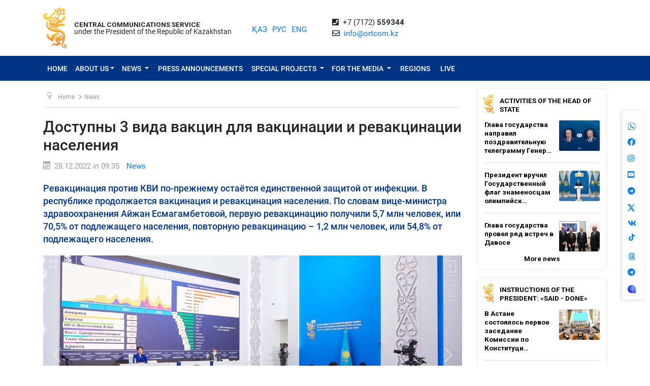

--- FILE ---
content_type: text/html; charset=UTF-8
request_url: https://ortcom.kz/en/novosti/1672203968
body_size: 10551
content:
<!DOCTYPE html>
<html lang="en-EN"
      class="no-js en" xmlns="http://www.w3.org/1999/xhtml" xmlns:og="http://opengraphprotocol.org/schema/">
<head >
    <title>Доступны 3 вида вакцин для вакцинации и ревакцинации населения</title>
    <meta name="keywords" content="ortcom" />
<meta name="description" content="Ревакцинация против КВИ по-прежнему остаётся единственной защитой от инфекции. В республике продолжается вакцинация и ревакцинация населения. По словам вице-министра здравоохранения Айжан Есмагамбетовой, первую ревакцинацию получили 5,7 млн человек, или 70,5% от подлежащего населения, повторную ревакцинацию &ndash; 1,2 млн человек, или 54,8% от подлежащего населения." />
<meta name="robots" content="all" />
<meta property="og:title" content="Доступны 3 вида вакцин для вакцинации и ревакцинации населения" />
<meta property="og:site_name" content="СЦК при Президенте РК" />
<meta property="og:description" content="Ревакцинация против КВИ по-прежнему остаётся единственной защитой от инфекции. В республике продолжается вакцинация и ревакцинация населения. По словам вице-министра здравоохранения Айжан Есмагамбетовой, первую ревакцинацию получили 5,7 млн человек, или 70,5% от подлежащего населения, повторную ревакцинацию &ndash; 1,2 млн человек, или 54,8% от подлежащего населения." />
<meta property="og:url" content="https://ortcom.kz/en/novosti/1672203968" />
<meta property="og:type" content="article" />
<meta property="og:locale" content="ru_RU" />
<meta property="og:image" content="https://ortcom.kz/cache/imagine/main_page_full/uploads/posts/63a/bd0/5b5/63abd05b54c30852064421.jpg" />
<meta property="article:publisher" content="https://facebook.com/ortcom.kz/" />
<meta property="robots" content="all" />
<meta property="article:section" content="News" />
<meta property="article:published_time" content="2022-12-28T09:35:00+05:00" />
<meta property="article:modified_time" content="2022-12-28T10:12:59+05:00" />
<meta property="og:updated_time" content="2022-12-28T10:12:59+05:00" />
<meta property="twitter:card" content="summary_large_image" />
<meta property="twitter:title" content="Доступны 3 вида вакцин для вакцинации и ревакцинации населения" />
<meta property="twitter:description" content="Ревакцинация против КВИ по-прежнему остаётся единственной защитой от инфекции. В республике продолжается вакцинация и ревакцинация населения. По словам вице-министра здравоохранения Айжан Есмагамбетовой, первую ревакцинацию получили 5,7 млн человек, или 70,5% от подлежащего населения, повторную ревакцинацию &ndash; 1,2 млн человек, или 54,8% от подлежащего населения." />
<meta property="og:image:alt" content="Доступны 3 вида вакцин для вакцинации и ревакцинации населения" />
<meta property="twitter:image" content="https://ortcom.kz/cache/imagine/main_page_full/uploads/posts/63a/bd0/5b5/63abd05b54c30852064421.jpg" />
<meta property="og:image:secure_url" content="https://ortcom.kz/cache/imagine/main_page_full/uploads/posts/63a/bd0/5b5/63abd05b54c30852064421.jpg" />
<meta property="og:image:width" content="1200" />
<meta property="og:image:height" content="800" />
<meta property="og:image:type" content="image/jpeg" />
<meta http-equiv="Content-Type" content="text/html; charset=utf-8" />
<meta charset="UTF-8" />

    <link rel="canonical" href="https://ortcom.kz/en/novosti/1672203968"/>

    

    <meta name="yandex-verification" content="55b6d03c2c8d2522"/>
    <meta name="viewport" content="width=device-width, initial-scale=1, shrink-to-fit=no">
    <link href="/build/images/favicon.ico" rel="shortcut icon" type="image/vnd.microsoft.icon"/>
    <link rel="preload" href="/fonts/roboto-v20-latin_cyrillic-ext_cyrillic-regular.woff2" as="font" type="font/woff2"
          crossorigin>
    <link rel="preload" href="/fonts/roboto-v20-latin_cyrillic-ext_cyrillic-italic.woff2" as="font" type="font/woff2"
          crossorigin>
    <link rel="preload" href="/fonts/roboto-v20-latin_cyrillic-ext_cyrillic-500.woff2" as="font" type="font/woff2"
          crossorigin>
    <link rel="preload" href="/fonts/roboto-v20-latin_cyrillic-ext_cyrillic-500italic.woff2" as="font" type="font/woff2"
          crossorigin>
    <script>window.yaContextCb = window.yaContextCb || []</script>
    <script src="https://yandex.ru/ads/system/context.js" async></script>
            <link href="/en/amp/novosti/1672203968"
          rel="amphtml"/>

                <script type="application/ld+json">{"@context":"https:\/\/schema.org","@type":"WebSite","@id":"https:\/\/ortcom.kz\/#website","url":"https:\/\/ortcom.kz\/","name":"CCS under the President of the Republic of Kazakhstan","potentialAction":{"@type":"SearchAction","target":"https:\/\/ortcom.kz\/en\/search\/?search_text={search_term_string}","query-input":"required name=search_term_string"}}</script>
        <script type="application/ld+json">{"@context":"http:\/\/schema.org","@type":"WebPage","headline":"\u0421\u041b\u0423\u0416\u0411\u0410 \u0426\u0415\u041d\u0422\u0420\u0410\u041b\u042c\u041d\u042b\u0425 \u041a\u041e\u041c\u041c\u0423\u041d\u0418\u041a\u0410\u0426\u0418\u0419","url":"https:\/\/ortcom.kz\/"}</script>
        <script type="application/ld+json">{"@context":"https:\/\/schema.org","@type":"Organization","@id":"https:\/\/ortcom.kz\/#organization","name":"\u0421\u041b\u0423\u0416\u0411\u0410 \u0426\u0415\u041d\u0422\u0420\u0410\u041b\u042c\u041d\u042b\u0425 \u041a\u041e\u041c\u041c\u0423\u041d\u0418\u041a\u0410\u0426\u0418\u0419","email":"info@ortcom.kz","url":"https:\/\/ortcom.kz\/","sameAs":["https:\/\/www.facebook.com\/ortcomkz\/","https:\/\/twitter.com\/ortcomkz","https:\/\/www.instagram.com\/sck_official\/","https:\/\/vk.com\/sckastana"],"address":{"@type":"PostalAddress","streetAddress":"\u0420\u0435\u0441\u043f\u0443\u0431\u043b\u0438\u043a\u0430 \u041a\u0430\u0437\u0430\u0445\u0441\u0442\u0430\u043d, \u0433. \u0410\u0441\u0442\u0430\u043d\u0430, \u0443\u043b. \u041a\u043e\u043d\u0430\u0435\u0432\u0430, \u0434. 4","addressLocality":"8","addressRegion":"Astana","postalCode":"010000","addressCountry":{"@type":"Country","name":"\u041a\u0430\u0437\u0430\u0445\u0441\u0442\u0430\u043d"}},"contactPoint":{"@type":"ContactPoint","telephone":"+77172559344","contactType":"technical support"},"logo":{"@type":"ImageObject","url":"https:\/\/ortcom.kz\/build\/images\/logo_bars.png","width":212,"height":25}}</script>
    

        <script type="application/ld+json">{"@context":"https:\/\/schema.org","@type":"NewsArticle","name":"\u0414\u043e\u0441\u0442\u0443\u043f\u043d\u044b 3 \u0432\u0438\u0434\u0430 \u0432\u0430\u043a\u0446\u0438\u043d \u0434\u043b\u044f \u0432\u0430\u043a\u0446\u0438\u043d\u0430\u0446\u0438\u0438 \u0438 \u0440\u0435\u0432\u0430\u043a\u0446\u0438\u043d\u0430\u0446\u0438\u0438 \u043d\u0430\u0441\u0435\u043b\u0435\u043d\u0438\u044f","headline":"\u0414\u043e\u0441\u0442\u0443\u043f\u043d\u044b 3 \u0432\u0438\u0434\u0430 \u0432\u0430\u043a\u0446\u0438\u043d \u0434\u043b\u044f \u0432\u0430\u043a\u0446\u0438\u043d\u0430\u0446\u0438\u0438 \u0438 \u0440\u0435\u0432\u0430\u043a\u0446\u0438\u043d\u0430\u0446\u0438\u0438 \u043d\u0430\u0441\u0435\u043b\u0435\u043d\u0438\u044f","description":"\u0420\u0435\u0432\u0430\u043a\u0446\u0438\u043d\u0430\u0446\u0438\u044f \u043f\u0440\u043e\u0442\u0438\u0432 \u041a\u0412\u0418 \u043f\u043e-\u043f\u0440\u0435\u0436\u043d\u0435\u043c\u0443 \u043e\u0441\u0442\u0430\u0451\u0442\u0441\u044f \u0435\u0434\u0438\u043d\u0441\u0442\u0432\u0435\u043d\u043d\u043e\u0439 \u0437\u0430\u0449\u0438\u0442\u043e\u0439 \u043e\u0442 \u0438\u043d\u0444\u0435\u043a\u0446\u0438\u0438. \u0412 \u0440\u0435\u0441\u043f\u0443\u0431\u043b\u0438\u043a\u0435 \u043f\u0440\u043e\u0434\u043e\u043b\u0436\u0430\u0435\u0442\u0441\u044f \u0432\u0430\u043a\u0446\u0438\u043d\u0430\u0446\u0438\u044f \u0438 \u0440\u0435\u0432\u0430\u043a\u0446\u0438\u043d\u0430\u0446\u0438\u044f \u043d\u0430\u0441\u0435\u043b\u0435\u043d\u0438\u044f. \u041f\u043e \u0441\u043b\u043e\u0432\u0430\u043c \u0432\u0438\u0446\u0435-\u043c\u0438\u043d\u0438\u0441\u0442\u0440\u0430 \u0437\u0434\u0440\u0430\u0432\u043e\u043e\u0445\u0440\u0430\u043d\u0435\u043d\u0438\u044f \u0410\u0439\u0436\u0430\u043d \u0415\u0441\u043c\u0430\u0433\u0430\u043c\u0431\u0435\u0442\u043e\u0432\u043e\u0439, \u043f\u0435\u0440\u0432\u0443\u044e \u0440\u0435\u0432\u0430\u043a\u0446\u0438\u043d\u0430\u0446\u0438\u044e \u043f\u043e\u043b\u0443\u0447\u0438\u043b\u0438 5,7 \u043c\u043b\u043d \u0447\u0435\u043b\u043e\u0432\u0435\u043a, \u0438\u043b\u0438 70,5% \u043e\u0442 \u043f\u043e\u0434\u043b\u0435\u0436\u0430\u0449\u0435\u0433\u043e \u043d\u0430\u0441\u0435\u043b\u0435\u043d\u0438\u044f, \u043f\u043e\u0432\u0442\u043e\u0440\u043d\u0443\u044e \u0440\u0435\u0432\u0430\u043a\u0446\u0438\u043d\u0430\u0446\u0438\u044e \u2013 1,2 \u043c\u043b\u043d \u0447\u0435\u043b\u043e\u0432\u0435\u043a, \u0438\u043b\u0438 54,8% \u043e\u0442 \u043f\u043e\u0434\u043b\u0435\u0436\u0430\u0449\u0435\u0433\u043e \u043d\u0430\u0441\u0435\u043b\u0435\u043d\u0438\u044f.","articleBody":"\r\n\u0026laquo;\u0412 \u0441\u0440\u0435\u0434\u043d\u0435\u043c \u0432 \u0441\u0443\u0442\u043a\u0438 \u043f\u0435\u0440\u0432\u043e\u0439 \u0440\u0435\u0432\u0430\u043a\u0446\u0438\u043d\u0430\u0446\u0438\u0435\u0439 \u043f\u0440\u0438\u0432\u0438\u0432\u0430\u044e\u0442\u0441\u044f 2600 \u0447\u0435\u043b\u043e\u0432\u0435\u043a, \u043f\u043e\u0432\u0442\u043e\u0440\u043d\u043e\u0439 \u0440\u0435\u0432\u0430\u043a\u0446\u0438\u043d\u0430\u0446\u0438\u0435\u0439 \u0026ndash; 4300 \u0447\u0435\u043b\u043e\u0432\u0435\u043a. \u0412\u0430\u043a\u0446\u0438\u043d\u0430\u0446\u0438\u0435\u0439 \u043f\u0440\u043e\u0442\u0438\u0432 \u043a\u043e\u0440\u043e\u043d\u0430\u0432\u0438\u0440\u0443\u0441\u043d\u043e\u0439 \u0438\u043d\u0444\u0435\u043a\u0446\u0438\u0438 \u0432 \u0441\u0443\u0442\u043a\u0438 \u0432 \u0441\u0440\u0435\u0434\u043d\u0435\u043c \u043f\u0440\u0438\u0432\u0438\u0432\u0430\u044e\u0442\u0441\u044f 120 \u0447\u0435\u043b\u043e\u0432\u0435\u043a. \u0412 \u043d\u0430\u0441\u0442\u043e\u044f\u0449\u0435\u0435 \u0432\u0440\u0435\u043c\u044f \u0432 \u041a\u0430\u0437\u0430\u0445\u0441\u0442\u0430\u043d\u0435 \u0434\u043b\u044f \u0432\u0430\u043a\u0446\u0438\u043d\u0430\u0446\u0438\u0438 \u0438 \u0440\u0435\u0432\u0430\u043a\u0446\u0438\u043d\u0430\u0446\u0438\u0438 \u043d\u0430\u0441\u0435\u043b\u0435\u043d\u0438\u044f \u0434\u043e\u0441\u0442\u0443\u043f\u043d\u044b 3 \u0432\u0438\u0434\u0430 \u0432\u0430\u043a\u0446\u0438\u043d: \u041a\u0430\u0437\u0432\u0430\u043a, Sinofarm \u0438 Pfizer\u0026raquo;, \u0026ndash; \u0441\u043a\u0430\u0437\u0430\u043b\u0430 \u0415\u0441\u043c\u0430\u0433\u0430\u043c\u0431\u0435\u0442\u043e\u0432\u0430.\r\n","dateCreated":"2022-12-28T10:12:59+05:00","datePublished":"2022-12-28T04:35:00+00:00","dateModified":"2022-12-28T10:12:59+05:00","articleSection":"News","publisher":{"@type":"Organization","name":"Ortcom.kz","url":"\/","address":{"@type":"PostalAddress","streetAddress":"\u0443\u043b. \u041a\u043e\u043d\u0430\u0435\u0432\u0430, \u0434. 4","addressLocality":"\u0433. \u0410\u0441\u0442\u0430\u043d\u0430","addressRegion":"\u0410\u0441\u0442\u0430\u043d\u0430","postalCode":"010000","addressCountry":{"@type":"Country","name":"\u041a\u0430\u0437\u0430\u0445\u0441\u0442\u0430\u043d"}},"contactPoint":{"@type":"ContactPoint","telephone":"+77172559344","contactType":"technical support"},"logo":{"@type":"ImageObject","url":"https:\/\/ortcom.kz\/build\/images\/logo_bars.png","width":212,"height":25},"sameAs":["https:\/\/www.facebook.com\/ortcomkz\/","https:\/\/twitter.com\/ortcomkz","https:\/\/www.instagram.com\/sck_official\/","https:\/\/vk.com\/sckastana"]},"url":"https:\/\/ortcom.kz\/en\/novosti\/1672203968","mainEntityOfPage":{"@type":"WebPage","@id":"https:\/\/ortcom.kz\/en\/novosti\/1672203968","name":"\u0414\u043e\u0441\u0442\u0443\u043f\u043d\u044b 3 \u0432\u0438\u0434\u0430 \u0432\u0430\u043a\u0446\u0438\u043d \u0434\u043b\u044f \u0432\u0430\u043a\u0446\u0438\u043d\u0430\u0446\u0438\u0438 \u0438 \u0440\u0435\u0432\u0430\u043a\u0446\u0438\u043d\u0430\u0446\u0438\u0438 \u043d\u0430\u0441\u0435\u043b\u0435\u043d\u0438\u044f"},"author":{"@type":"Person","name":"\u0421\u041b\u0423\u0416\u0411\u0410 \u0426\u0415\u041d\u0422\u0420\u0410\u041b\u042c\u041d\u042b\u0425 \u041a\u041e\u041c\u041c\u0423\u041d\u0418\u041a\u0410\u0426\u0418\u0419","url":"https:\/\/ortcom.kz\/"},"image":{"@type":"ImageObject","url":"https:\/\/ortcom.kz\/uploads\/posts\/63a\/bd0\/5b5\/63abd05b54c30852064421.jpg","width":1200,"height":800}}</script>
    <script type="application/ld+json">{"@context":"https:\/\/schema.org","@type":"hentry","entry-title":"\u0414\u043e\u0441\u0442\u0443\u043f\u043d\u044b 3 \u0432\u0438\u0434\u0430 \u0432\u0430\u043a\u0446\u0438\u043d \u0434\u043b\u044f \u0432\u0430\u043a\u0446\u0438\u043d\u0430\u0446\u0438\u0438 \u0438 \u0440\u0435\u0432\u0430\u043a\u0446\u0438\u043d\u0430\u0446\u0438\u0438 \u043d\u0430\u0441\u0435\u043b\u0435\u043d\u0438\u044f","published":"2022-12-28T04:35:00+00:00","updated":"2022-12-28T10:12:59+05:00"}</script>
    <script type="application/ld+json">{"@context":"https:\/\/schema.org","@type":"BreadcrumbList","itemListElement":[{"@type":"ListItem","position":1,"item":{"@id":"https:\/\/ortcom.kz\/","url":"https:\/\/ortcom.kz\/","name":"\u0414\u043e\u0441\u0442\u0443\u043f\u043d\u044b 3 \u0432\u0438\u0434\u0430 \u0432\u0430\u043a\u0446\u0438\u043d \u0434\u043b\u044f \u0432\u0430\u043a\u0446\u0438\u043d\u0430\u0446\u0438\u0438 \u0438 \u0440\u0435\u0432\u0430\u043a\u0446\u0438\u043d\u0430\u0446\u0438\u0438 \u043d\u0430\u0441\u0435\u043b\u0435\u043d\u0438\u044f"}},{"@type":"ListItem","position":2,"item":{"@id":"\/?_locale=en","url":"\/?_locale=en","name":"Home"}},{"@type":"ListItem","position":3,"item":{"@id":"\/en\/novosti","url":"\/en\/novosti","name":"News"}}]}</script>

                <link href="//cdnjs.cloudflare.com/ajax/libs/font-awesome/5.9.0/css/all.min.css" type="text/css"
              rel="stylesheet"/>
        <script src="https://kit.fontawesome.com/0d29cb5466.js" crossorigin="anonymous"></script>
        <link href="/build/app.2f50c3c0.css" type="text/css" rel="stylesheet"/>
        <link href="/custom.css" type="text/css" rel="stylesheet"/>
    

    <link rel="stylesheet" href="https://cdnjs.cloudflare.com/ajax/libs/unitegallery/1.7.40/css/unite-gallery.min.css"
          integrity="sha512-EViDct/SXnZMMG2ZDK7E2r3o/rDIwocOkVYpEvbMM/4Mr3on8V70n7dLcLdOrVyPuvEFyqQzya1YPNV1DFlf0g=="
          crossorigin="anonymous"/>
    <link rel="stylesheet" href="/build/content.510a19a0.css">

            <!-- Global site tag (gtag.js) - Google Analytics -->
    <script async src="https://www.googletagmanager.com/gtag/js?id=UA-125460867-1"></script>
    <script>
        window.dataLayer = window.dataLayer || [];

        function gtag() {
            dataLayer.push(arguments);
        }

        gtag('js', new Date());
        gtag('config', 'UA-125460867-1');
    </script>
        <!-- Yandex.Metrika counter -->
    <script type="text/javascript">
        (function (d, w, c) {
            (w[c] = w[c] || []).push(function () {
                try {
                    w.yaCounter50955062 = new Ya.Metrika2({
                        id: 50955062,
                        clickmap: true,
                        trackLinks: true,
                        accurateTrackBounce: true
                    });
                } catch (e) {
                }
            });

            var n = d.getElementsByTagName("script")[0],
                s = d.createElement("script"),
                f = function () {
                    n.parentNode.insertBefore(s, n);
                };
            s.type = "text/javascript";
            s.async = true;
            s.src = "https://mc.yandex.ru/metrika/tag.js";

            if (w.opera == "[object Opera]") {
                d.addEventListener("DOMContentLoaded", f, false);
            } else {
                f();
            }
        })(document, window, "yandex_metrika_callbacks2");
    </script>
    <noscript>
        <div><img src="https://mc.yandex.ru/watch/50955062" style="position:absolute; left:-9999px;" alt=""/></div>
    </noscript>
    <!-- /Yandex.Metrika counter -->

    <style>
        html {
            filter: grayscale(0) !important;
        }
    </style>
</head>
<body class="desktop">
        <div class="container d-flex xs-p-15">
        <div class="logo-top d-flex justify-content-center">
            <a href="/en/" class="d-flex justify-content-center">
                <img src="/build/images/logo_bars.png" alt="ortcom.kz">
            </a>
        </div>

        <div class="titles d-flex flex-column justify-content-center xl-pl-15">
                            <div class="header__title header__title--bold text-uppercase ">Central Communications Service</div>
                <div class="header__title">under the President of the Republic of Kazakhstan</div>
                    </div>

        <div class="languages d-flex justify-content-center align-items-center">
            


<ul class="local-switcher d-flex justify-content-center  xs-mt-20">
    <li>
        <a href="/kk/novosti/1672203968" class="local-switcher__link ">ҚАЗ</a>
    </li>
    <li class="xs-ml-10">
        <a href="/ru/novosti/1672203968" class="local-switcher__link ">РУС</a>
    </li>
    <li class="xs-ml-10">
        <a href="/en/novosti/1672203968" class="local-switcher__link local-switcher__link--active">ENG</a>
    </li>
</ul>        </div>

            <div class="contacts d-flex justify-content-center align-items-center">
            <div>
                <i class="fas fa-phone-square">&nbsp;</i>
                +7 (7172) <strong>559344</strong>
                <br>
                <i class="far fa-envelope">&nbsp;</i>
                <a href="mailto:info@ortcom.kz">info@ortcom.kz</a>&nbsp;
            </div>
        </div>
        <div class="social d-flex justify-content-center align-items-center">
            <a href="https://whatsapp.com/channel/0029Va8NuFJ9xVJc0yKMAY2H" class="d-block"><img src="/uploads/wa-ic-bl.svg" alt="whats app" width="16" height="16"></a>
            <a href="https://www.facebook.com/ortcomkz" target="_blank" class="d-block"><i class="fab fa-facebook">&nbsp;</i></a>
            <a href="https://www.instagram.com/ortcom.kz" target="_blank" class="d-block"><i class="fab fa-instagram">&nbsp;</i></a>
            <a href="https://www.youtube.com/user/ortcomkz" target="_blank" class="d-block"><i class="fab fa-youtube-square">&nbsp;</i></a>
            <a href="https://t.me/ortcom_kz" target="_blank" class="d-block"><i class="fab fa-telegram">&nbsp;</i></a>
            <a href="https://twitter.com/ortcomkz" target="_blank" class="d-block"><img src="/twit-x-ic.png" class="icon-x-new2"></a>
            <a href="https://vk.com/ortcom__kz" target="_blank" class="d-block"><i class="fab fa-vk">&nbsp;</i></a>
            <a href="https://www.tiktok.com/@ortcom.kz" target="_blank" class="d-block tktk"><img src="/tiktok-logo.svg" style="height:14px;text-align:center;margin-top:-13px;margin-left:2px;"></a>
            <a href="https://www.threads.com/@ortcom.kz?hl=ru" class="d-block"><img src="/uploads/th-ic-bl.svg" alt="whats app" width="16" height="16"></a>
            <a href="https://t.me/AntiFakeCenter" target="_blank" class="d-block"><i class="fab fa-telegram">&nbsp;</i></a>
            <a href="https://aitu.io/categoriya/ortcom_kz/" target="_blank" rel="nofollow" class="d-block"><img src="/uploads/aitu.png" alt="aitu app" width="16" height="16"></a>
        </div>

    </div>
</header>    

<nav class="navigation navbar navbar-expand-lg bg-blue navbar-dark bg-primary justify-content-between"
     role="navigation">
    <div class="container">
        <a class="navbar-brand d-block d-sm-none" href="javascript:void(0)">Меню</a>

        <button class="navbar-toggler" type="button" data-toggle="collapse" data-target="#navbarToggleExternalContent"
                aria-controls="navbarNavDropdown" aria-expanded="false" aria-label="Toggle navigation">
            <span class="navbar-toggler-icon"></span>
        </button>

        <div class="navbar-collapse collapse" id="navbarToggleExternalContent">
            <ul class="nav nav-pills navbar-nav text-uppercase">
                <li class="nav-item ">
                    <a href="/en/" class="nav-link">
                        Home
                    </a>
                </li>
                <li class="nav-item  deeper dropdown parent">
                    <a href="javascript:void(0)"
                       class="nav-link dropdown-toggle"
                       id="navbarDropdownMenuAbout" data-toggle="dropdown" aria-haspopup="true" aria-expanded="false"
                    >About us</a>
                    <ul class="dropdown-menu" aria-labelledby="navbarDropdownMenuAbout">
                        <li class="">
                            <a href="/en/obshchie-svedeniya">General information</a>
                        </li>
                        <li class="">
                            <a href="/en/predlozheniya">Management</a>
                        </li>
                        <li class="">
                            <a href="/en/kontaktnaya-informatsiya">Contact information</a>
                        </li>
                        <li class="">
                            <a href="/en/pravovaya-informatsiya">Legal information</a>
                        </li>
                        <li class="">
                            <a href="/en/gosudarstvennye-zakupki">Public procurement</a>
                        </li>

                        <li class="">
                                                            <a href="https://ortcom.kz/press/index.html">
                                                                        Features of the press center
                                </a>
                        </li>
                    </ul>
                </li>
                <li class="nav-item  deeper dropdown parent">
                    <a href="javascript:void(0)"
                       class="nav-link dropdown-toggle"
                       id="navbarDropdownMenuNews" data-toggle="dropdown" aria-haspopup="true" aria-expanded="false">
                        News
                    </a>
                    <ul class="dropdown-menu" aria-labelledby="navbarDropdownMenuNews">
                        <li class="">
                            <a href="/en/novosti">
                                News
                            </a>
                        </li>

                        <li class="">
                            <a href="/en/region-news">
                                                                                                                                    Regional news
                                                            </a>
                        </li>

                        <li class="">
                            <a href="/en/deyatelnost-glavy-gosudarstva">Activities of the Head of State</a>
                        </li>
                        <li class="">
                            <a href="/en/world-smi">
                                                                                                                                    In the lens of the world media
                                                            </a>
                        </li>
                        <li class="">
                            <a href="/en/deyatelnost-pravitelstva">
                                                                                                                                    Instructions of the President: «Said - Done»
                                                            </a>
                        </li>
                    </ul>
                </li>
                <li class="nav-item press-anonsy ">
                    <a href="/en/ism-press-anonsy">Press announcements</a>
                </li>
                <li class="nav-item spetsproekty deeper dropdown parent ">
                    <a href="javascript:void(0)"
                       class="nav-link dropdown-toggle"
                       id="navbarDropdownMenuSpetsproekty" data-toggle="dropdown" aria-haspopup="true"
                       aria-expanded="false">
                        Special Projects
                    </a>
                    <ul class="dropdown-menu" aria-labelledby="navbarDropdownMenuSpetsproekty">
                        <li class="">
                            <a href="/en/soyle">Field briefings</a>
                        </li>
                        <li class="">
                            <a href="/en/ekspertnoe-obsuzhdenie">Expert discussion</a>
                        </li>
                    </ul>
                </li>
                <li class="nav-item ism deeper dropdown parent ">
                    <a href="javascript:void(0)"
                       class="nav-link dropdown-toggle"
                       id="navbarDropdownMenuSMI" data-toggle="dropdown" aria-haspopup="true" aria-expanded="false">
                        For the media
                    </a>
                    <ul class="dropdown-menu" aria-labelledby="navbarDropdownMenuSMI">
                        <li class="">
                            <a href="/en/press-relizy">CCS press events</a>
                        </li>
                        <li class="">
                            <a href="/en/infografika">Infographics</a>
                        </li>
                        <li class="">
                            <a href="/en/video">Video</a>
                        </li>
                        <li class="">
                            <a href="/en/fotobank">Photo bank for mass media</a>
                        </li>
                                                                                                <li class="">
                            <a href="/en/accreditation-smi">
                                Media accreditation
                            </a>
                        </li>
                    </ul>
                </li>
                <li class="nav-item rsk ">
                    <a href="/en/rsk" class="">Regions</a>
                </li>

                                    <li class="nav-item live ">
                        <a href="/en/live" class="">
                            <span class="">LIVE</span>
                        </a>
                    </li>
                            </ul>
            <form class="form-inline d-block d-sm-none" method="get" action="https://ortcom.kz/en/search/">
                <input class="form-control mr-sm-2" type="search" placeholder="Site search"
                       aria-label="Search...">
                <button class="btn btn-primary btn-block xs-mt-10" type="submit">Site search</button>
            </form>
        </div>
    </div>

</nav>
    <div class="container content">
        <div class="row">
            <div class="col-lg-9">
                <ul itemscope="" itemtype="https://schema.org/BreadcrumbList" class="breadcrumb xs-mt-20 xs-mb-20">
    <li class="active">
        <span class="divider icon-location"></span>
    </li>

            <li itemprop="itemListElement" itemscope="" itemtype="https://schema.org/ListItem">
            <a itemprop="item" href="/?_locale=en" class="pathway">
                <span itemprop="name">Home</span>
            </a>

                            <span class="divider">
                    <img src="/build/images/divider.png" alt="">
                </span>
            
            <meta itemprop="position" content="1">
        </li>
            <li itemprop="itemListElement" itemscope="" itemtype="https://schema.org/ListItem">
            <a itemprop="item" href="/en/novosti" class="pathway">
                <span itemprop="name">News</span>
            </a>

            
            <meta itemprop="position" content="2">
        </li>
    
                
            
                        
                        
        </ul>

                <div class="item-page" itemscope="" itemtype="https://schema.org/Article">
                    <meta itemprop="inLanguage" content="en-EN">

                    <h1 itemprop="headline" class="title">Доступны 3 вида вакцин для вакцинации и ревакцинации населения</h1>

                    <dl class="article-info muted xs-mb-10">
                        <dt class="article-info-term xs-mb-0"></dt>
                        <dd class="published d-inline-block xs-mb-0">
                            <span class="icon-calendar d-inline-block xs-mr-10" aria-hidden="true"></span>
                            <time>28.12.2022 in 09:35</time>
                            <time datetime="2022-12-28T04:35:00+00:00" itemprop="datePublished"></time>
                            <time itemprop="dateModified" datetime="2022-12-28T04:35:00+00:00"></time>
                        </dd>
                        <dd class="category-name d-inline-block xs-mr-0 xs-ml-10 xs-mb-0">
                            <a href="/en/novosti"
                               itemprop="genre">News</a>
                        </dd>
                        <dd itemprop="author" class="d-none xs-mr-0 xs-mb-0">CCS under the President of the Republic of Kazakhstan</dd>
                        <dd itemprop="publisher" itemscope="" itemtype="http://schema.org/Organization"
                            class="d-none xs-mr-0 xs-mb-0">
                            <span itemprop="name">CCS under the President of the Republic of Kazakhstan</span>

                            <div itemprop="logo" itemscope="" itemtype="https://schema.org/ImageObject">
                                <img itemprop="url image" src="/build/images/logo_bars.png">
                            </div>
                        </dd>
                        <dd itemscope="" itemprop="mainEntityOfPage" itemtype="https://schema.org/WebPage"
                            itemid="/en/novosti/1672203968"
                            content="Доступны 3 вида вакцин для вакцинации и ревакцинации населения" class="xs-mb-0"></dd>
                    </dl>

                                            <div class="description-lead">
                            Ревакцинация против КВИ по-прежнему остаётся единственной защитой от инфекции. В республике продолжается вакцинация и ревакцинация населения. По словам вице-министра здравоохранения Айжан Есмагамбетовой, первую ревакцинацию получили 5,7 млн человек, или 70,5% от подлежащего населения, повторную ревакцинацию – 1,2 млн человек, или 54,8% от подлежащего населения.
                        </div>
                                        
                                            <div class="item-image xs-mb-20 " id="gallery">
                                                            <img src="https://ortcom.kz/cache/imagine/1200/uploads/posts/63a/bd0/5b5/63abd05b54c30852064421.jpg"
                                     alt=""
                                     data-description=""
                                     itemprop="image"
                                >
                                                    </div>
                    
                    <div class="articleBody xs-mt-10 xs-mb-20" itemprop="articleBody">
                        <blockquote>
<p style="text-align:justify">&laquo;В среднем в сутки первой ревакцинацией прививаются 2600 человек, повторной ревакцинацией &ndash; 4300 человек. Вакцинацией против коронавирусной инфекции в сутки в среднем прививаются 120 человек. В настоящее время в Казахстане для вакцинации и ревакцинации населения доступны 3 вида вакцин: Казвак, Sinofarm и Pfizer&raquo;, &ndash; сказала Есмагамбетова.</p>
</blockquote>
                    </div>
                </div>

                <div class="telegram">
                    <table border="0">
                        <tbody>
                        <tr>
                            <td>
                                <img border="0" src="/build/images/content/telegram.svg" width="48"
                                     height="48">
                            </td>
                                                            <td>
                                    <div style="padding: 10px">Хотите быть всегда в курсе всех брифингов?<br>
                                        Подписывайтесь на наш <a target="_blank" href="https://t.me/ortcom_kz">канал в
                                            Telegram</a>!
                                    </div>
                                </td>
                            
                        </tr>
                        </tbody>
                    </table>
                </div>

                <div class="socicons xs-mb-40">
                    <div class="ya-share2"
                         data-services="vkontakte,facebook,odnoklassniki,moimir,twitter,whatsapp,telegram"
                         data-counter=""></div>
                </div>
            </div>
            <div class="col-3 ">

                <div class="banner_right">
                    <div class="banner_app">

                    </div>
                </div>

                <div class="last-items pb-10">
    <div class="nspMain">
        <table class="title-tab" border="0" cellspacing="0" cellpadding="0">
            <tbody>
            <tr>
                <td class="title-tab__image">
                    <img border="0" src="/build/images/logo_title.png" width="21" height="37">
                </td>
                <td class="title-tab__title">
                    <a href="/en/deyatelnost-glavy-gosudarstva" class="title-tab__link">
                        Activities of the Head of State
                    </a>
                </td>
            </tr>
            </tbody>
        </table>

        <div class="last-items__items">
                                            <div class="d-flex item-wrapper">
                    <div class="item d-flex">
                        <div>
                            <h4 class="item__title d-block">
                                <a href="/en/deyatelnost-glavy-gosudarstva/1769267588"
                                   class="item__link"
                                   title="Глава государства направил поздравительную телеграмму Генеральному секретарю Центрального комитета Коммунистической партии Вьетнама"
                                   target="_self">Глава государства направил поздравительную телеграмму Генер…</a>
                            </h4>
                        </div>
                        <div>
                                                            <a href="/en/deyatelnost-glavy-gosudarstva/1769267588"
                                   class="item"
                                >
                                    <img src="/build/images/lazy-load.png"
                                         data-src="https://ortcom.kz/cache/imagine/275x175/uploads/posts/697/4e1/cc6/6974e1cc6e75c872920862.png"                                         alt="Глава государства направил поздравительную телеграмму Генеральному секретарю Центрального комитета Коммунистической партии Вьетнама"
                                         title="Глава государства направил поздравительную телеграмму Генеральному секретарю Центрального комитета Коммунистической партии Вьетнама"
                                         class="item__image lazy"
                                    >
                                </a>
                                                    </div>
                    </div>
                </div>
                                            <div class="d-flex item-wrapper">
                    <div class="item d-flex">
                        <div>
                            <h4 class="item__title d-block">
                                <a href="/en/deyatelnost-glavy-gosudarstva/1769169969"
                                   class="item__link"
                                   title="Президент вручил Государственный флаг знаменосцам олимпийской и паралимпийской команд Казахстана"
                                   target="_self">Президент вручил Государственный флаг знаменосцам олимпийск…</a>
                            </h4>
                        </div>
                        <div>
                                                            <a href="/en/deyatelnost-glavy-gosudarstva/1769169969"
                                   class="item"
                                >
                                    <img src="/build/images/lazy-load.png"
                                         data-src="https://ortcom.kz/cache/imagine/275x175/uploads/posts/697/363/cd5/697363cd5c9bc469672621.jpg"                                         alt="Президент вручил Государственный флаг знаменосцам олимпийской и паралимпийской команд Казахстана"
                                         title="Президент вручил Государственный флаг знаменосцам олимпийской и паралимпийской команд Казахстана"
                                         class="item__image lazy"
                                    >
                                </a>
                                                    </div>
                    </div>
                </div>
                                            <div class="d-flex item-wrapper">
                    <div class="item d-flex">
                        <div>
                            <h4 class="item__title d-block">
                                <a href="/en/deyatelnost-glavy-gosudarstva/1769092480"
                                   class="item__link"
                                   title="Глава государства провел ряд встреч в Давосе"
                                   target="_self">Глава государства провел ряд встреч в Давосе</a>
                            </h4>
                        </div>
                        <div>
                                                            <a href="/en/deyatelnost-glavy-gosudarstva/1769092480"
                                   class="item"
                                >
                                    <img src="/build/images/lazy-load.png"
                                         data-src="https://ortcom.kz/cache/imagine/275x175/uploads/posts/697/235/dde/697235dde976b953608267.jpg"                                         alt="Глава государства провел ряд встреч в Давосе"
                                         title="Глава государства провел ряд встреч в Давосе"
                                         class="item__image lazy"
                                    >
                                </a>
                                                    </div>
                    </div>
                </div>
                    </div>

        <div align="center" class="homepage-news-more">
            <a href="/en/deyatelnost-glavy-gosudarstva" class="title-tab__link">
                More news
            </a>
        </div>
    </div>
</div>
                <div class="last-items pb-10">
    <div class="nspMain">
        <table class="title-tab" border="0" cellspacing="0" cellpadding="0">
            <tbody>
            <tr>
                <td class="title-tab__image">
                    <img border="0" src="/build/images/logo_title.png" width="21" height="37">
                </td>
                <td class="title-tab__title">
                    <a href="/en/deyatelnost-pravitelstva" class="title-tab__link">
                        Instructions of the President: «Said - Done»
                    </a>
                </td>
            </tr>
            </tbody>
        </table>

        <div class="last-items__items">
                                            <div class="d-flex item-wrapper">
                    <div class="item d-flex">
                        <div>
                            <h4 class="item__title d-block">
                                <a href="/en/deyatelnost-pravitelstva/1769264523"
                                   class="item__link"
                                   title="В Астане состоялось первое заседание Комиссии по Конституционной реформе"
                                   target="_self">В Астане состоялось первое заседание Комиссии по Конституци…</a>
                            </h4>
                        </div>
                        <div>
                                                            <a href="/en/deyatelnost-pravitelstva/1769264523"
                                   class="item"
                                >
                                    <img src="/build/images/lazy-load.png"
                                         data-src="https://ortcom.kz/cache/imagine/275x175/uploads/posts/697/4d6/e5e/6974d6e5e07b5724756788.jpg"                                         alt="В Астане состоялось первое заседание Комиссии по Конституционной реформе"
                                         title="В Астане состоялось первое заседание Комиссии по Конституционной реформе"
                                         class="item__image lazy"
                                    >
                                </a>
                                                    </div>
                    </div>
                </div>
                                            <div class="d-flex item-wrapper">
                    <div class="item d-flex">
                        <div>
                            <h4 class="item__title d-block">
                                <a href="/en/deyatelnost-pravitelstva/1769167286"
                                   class="item__link"
                                   title="Минздрав принял план мероприятий по исполнению поручений Главы государства"
                                   target="_self">Минздрав принял план мероприятий по исполнению поручений Гл…</a>
                            </h4>
                        </div>
                        <div>
                                                            <a href="/en/deyatelnost-pravitelstva/1769167286"
                                   class="item"
                                >
                                    <img src="/build/images/lazy-load.png"
                                         data-src="https://ortcom.kz/cache/imagine/275x175/uploads/posts/697/35a/fb0/69735afb0fbbe769279493.jpg"                                         alt="Минздрав принял план мероприятий по исполнению поручений Главы государства"
                                         title="Минздрав принял план мероприятий по исполнению поручений Главы государства"
                                         class="item__image lazy"
                                    >
                                </a>
                                                    </div>
                    </div>
                </div>
                                            <div class="d-flex item-wrapper">
                    <div class="item d-flex">
                        <div>
                            <h4 class="item__title d-block">
                                <a href="/en/deyatelnost-pravitelstva/1769164158"
                                   class="item__link"
                                   title="Тепличный комплекс стоимостью 69 млрд тенге постр"
                                   target="_self">Тепличный комплекс стоимостью 69 млрд тенге постр</a>
                            </h4>
                        </div>
                        <div>
                                                            <a href="/en/deyatelnost-pravitelstva/1769164158"
                                   class="item"
                                >
                                    <img src="/build/images/lazy-load.png"
                                         data-src="https://ortcom.kz/cache/imagine/275x175/uploads/posts/697/34e/315/69734e3153fb3781713807.jpeg"                                         alt="Тепличный комплекс стоимостью 69 млрд тенге постр"
                                         title="Тепличный комплекс стоимостью 69 млрд тенге постр"
                                         class="item__image lazy"
                                    >
                                </a>
                                                    </div>
                    </div>
                </div>
                    </div>

        <div align="center" class="homepage-news-more">
            <a href="/en/deyatelnost-pravitelstva" class="title-tab__link">
                More news
            </a>
        </div>
    </div>
</div>

                <div class="right-search">
                    <form action="https://ortcom.kz/en/search/" method="get" class="form-inline justify-content-between">
                        <input name="q" id="right-search-input" maxlength="200"
                               class="inputbox search-query input-medium" type="search"
                               placeholder="Search...">
                        <button class="btn">Search...</button>
                    </form>
                </div>

                <div class="banner_right">
                    <div class="banner_app">

                    </div>
                    <div class="banner_app">
                                                    <a href="https://ortcom.kz/press/">
                                <img src="/build/images/banners/banner_press.jpg">
                            </a>
                                            </div>
                    <div class="banner_app antf">
                        <a href="https://t.me/AntiFakeCenter">
                            <img src="/build/images/banners/ntfbn.jpeg">
                        </a>
                    </div>
                    <div class="banner_app">
                        <a href="https://apps.apple.com/kz/app/ortcom-kz/id1466118401">
                            <img src="/build/images/banners/banner_app.jpg">
                        </a>
                    </div>
                </div>

            </div>
        </div>
    </div>
    <div class="footer">
    <div class="footer__wrapper">
        <div class="footer1">
            <table border="0" cellspacing="0" cellpadding="0" width="100%" class="xs-mb-20">
                <tbody>
                <tr>
                    <td class="">
                        <img src="/build/images/logo_bars_gray.png"
                             width="35"
                             height="60"
                             border="0">
                    </td>
                    <td class="footer1__title">
                                                                                            </td>
                </tr>
                </tbody>
            </table>

                                            </div>

        <div class="footer2">
            <h3>Menu</h3>

            <ul class="nav menu">
                <li class=" ">
                    <a href="/en/">Home</a>
                </li>
                <li class=" ">
                    <a href="/en/ism-press-anonsy">Press announcements</a>
                </li>
                <li class=" ">
                    <a href="/en/rsk">Regions</a>
                </li>
            </ul>
            <a class="partdiv1" title="Новости о банках, кредитах и инвестициях Казахстана" target="_blank" href="https://finratings.kz/" style="color: #fff;font-size: 1px; text-decoration: none;position: absolute; top: -70px;" rel="dofollow">Новости о банках, кредитах и инвестициях Казахстана</a>
        </div>

        <div class="footer3">
            <h3>CCS in social networks</h3>

            <div class="custom">
                <p>
                    <a href="https://www.facebook.com/ortcomkz" class="footer3__link">
                        <i class="fab fa-facebook">&nbsp;</i>
                    </a>
                    <a href="https://twitter.com/ortcomkz" class="footer3__link"><img src="/twit-ic-gray.png" class="icon-x-new"></a>
                    <a href="https://www.instagram.com/ortcom.kz" class="footer3__link"><i class="fab fa-instagram">&nbsp;</i></a>
                    <a href="https://vk.com/ortcom__kz" class="footer3__link"><i class="fab fa-vk">&nbsp;</i></a>
                    <a href="https://t.me/ortcom_kz" class="footer3__link"><i
                                class="fab fa-telegram">&nbsp;</i></a>
                    <a href="https://www.tiktok.com/@ortcom.kz" class="footer3__link tk"><svg xmlns="http://www.w3.org/2000/svg" height="1em" viewBox="0 0 448 512"><!--! Font Awesome Free 6.4.0 by @fontawesome - https://fontawesome.com License - https://fontawesome.com/license (Commercial License) Copyright 2023 Fonticons, Inc. --><path d="M448,209.91a210.06,210.06,0,0,1-122.77-39.25V349.38A162.55,162.55,0,1,1,185,188.31V278.2a74.62,74.62,0,1,0,52.23,71.18V0l88,0a121.18,121.18,0,0,0,1.86,22.17h0A122.18,122.18,0,0,0,381,102.39a121.43,121.43,0,0,0,67,20.14Z"/></svg></a>
                    <a href="https://www.threads.com/@ortcom.kz?hl=ru" class="footer3__link"><img src="/uploads/th-ic-25.svg" alt="whats app" width="23" height="23"></a>
                    <a href="https://whatsapp.com/channel/0029Va8NuFJ9xVJc0yKMAY2H" class="footer3__link"><img src="/uploads/wa-ic25.svg" alt="whats app" width="23" height="23"></a>
                    <a href="https://play.google.com/store/apps/details?id=kz.aboka.sn&amp;hl=ru" class="footer3__link"><i
                                class="fab fa-google-play"></i></a>
                    <a href="https://apps.apple.com/kz/app/ortcom-kz/id1466118401" class="footer3__link"><i
                                class="fab fa-app-store-ios"></i></a>
                    <a href="https://t.me/AntiFakeCenter" class="footer3__link"><i
                                class="fab fa-telegram">&nbsp;</i></a>
                    <a href="https://aitu.io/categoriya/ortcom_kz/" rel="nofollow" class="footer3__link"><img src="/uploads/aitu1.png" class="icon-x-new"></a>
                </p>
            </div>
        </div>

        <div class="footer4">
            <h3>Статистика</h3>

                            <!--LiveInternet counter--><a href="https://www.liveinternet.ru/click"
                                              target="_blank"><img id="licntF4E1" width="31" height="31" style="border:0"
                                                                   title="LiveInternet"
                                                                   src="[data-uri]"
                                                                   alt=""/></a><script>(function(d,s){d.getElementById("licntF4E1").src=
                    "https://counter.yadro.ru/hit?t41.6;r"+escape(d.referrer)+
                    ((typeof(s)=="undefined")?"":";s"+s.width+"*"+s.height+"*"+
                        (s.colorDepth?s.colorDepth:s.pixelDepth))+";u"+escape(d.URL)+
                    ";h"+escape(d.title.substring(0,150))+";"+Math.random()})
                (document,screen)</script><!--/LiveInternet-->

            
        </div>
    </div>
</div>
        <script src="/build/app.982dbbf2.js" defer></script>
        <script src="https://cdn.gravitec.net/storage/f5e264bdf062f2a77bd7e9cba78675ba/client.js" async></script>
    
                                <script src="https://ajax.googleapis.com/ajax/libs/jquery/3.5.1/jquery.min.js"></script>

    <script src="https://cdnjs.cloudflare.com/ajax/libs/unitegallery/1.7.40/js/unitegallery.min.js"
            integrity="sha512-q0Tx9njjBh0TfH3nPC2HfQbLXRyq27yx22U9zdj7nwH97SfIbnvAwTqpjwowq2dDZBe2k84sx/GdEZwzHsDqUQ=="
            crossorigin="anonymous"></script>
    <script src="https://cdnjs.cloudflare.com/ajax/libs/unitegallery/1.7.40/themes/compact/ug-theme-compact.min.js"
            integrity="sha512-P+r4XPh9wlAhpiil1kwND0siexRquKIMxLBD8v4sN9SZYr4bOGbxqr3SjzciYvya/p2oOrbKUcFSvY1kaF6reA=="
            crossorigin="anonymous"></script>

    <script type="text/javascript">
        jQuery(document).ready(function () {
            jQuery("#gallery").unitegallery({
                gallery_theme: "compact",
                slider_enable_text_panel: true,			 //true,false - enable the text panel
                slider_textpanel_always_on: true,			 //true,false - text panel are always on, false - show only on mouseover
            });
        });
    </script>

    <script src="//yastatic.net/es5-shims/0.0.2/es5-shims.min.js"></script>
    <script src="//yastatic.net/share2/share.js"></script>

    <script src="/build/content.8fe93228.js" defer></script>
</body>
</html>
